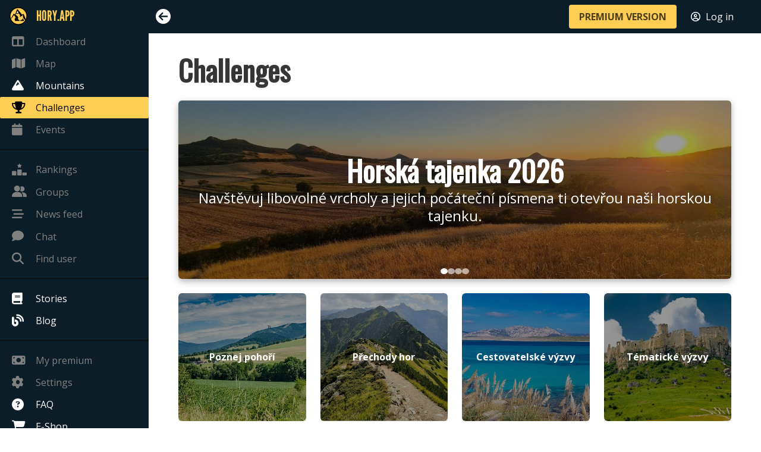

--- FILE ---
content_type: text/html; charset=utf-8
request_url: https://en.hory.app/challenges?backlinkUrl=%252Fmountain%252F9484-na-strani
body_size: 11205
content:
<!DOCTYPE html>
<html lang="en">
<head>
  <title>Challenges | Hory.app</title>
  <meta name="viewport" content="width=device-width, initial-scale=1">
  <meta charset="utf-8">
  <meta name="theme-color" content="#FECE54">
  <meta name="author" content="Patrik Drhlík" />
  <meta name="apple-itunes-app" content="app-id=disable-ios-smartbanner">

<meta name="description" content="Explore 100+ mountain challenges on Hory.app! Visit mountains, complete tasks, or track progress with premium. For every adventurer—join us!" />
<meta property="og:title" content="Challenges | Hory.app" />
<meta property="og:description" content="Explore 100+ mountain challenges on Hory.app! Visit mountains, complete tasks, or track progress with premium. For every adventurer—join us!" />
<meta property="og:image" content="https://hory.app/img/fb-preview.jpg" />
<meta property="og:url" content="https://en.hory.app/challenges" />
<meta property="og:type" content="website" />
<meta property="og:site_name" content="Hory.app" />

<meta name="twitter:card" content="summary_large_image" />
<meta name="twitter:title" content="Challenges | Hory.app" />
<meta name="twitter:description" content="Explore 100+ mountain challenges on Hory.app! Visit mountains, complete tasks, or track progress with premium. For every adventurer—join us!" />
<meta name="twitter:image" content="https://hory.app/img/fb-preview.jpg" />

    <link rel="canonical" href="https://en.hory.app/challenges" />

    <link rel="alternate" hreflang="cs" href="https://cs.hory.app/challenges" />
    <link rel="alternate" hreflang="de" href="https://de.hory.app/challenges" />
    <link rel="alternate" hreflang="en" href="https://en.hory.app/challenges" />
    <link rel="alternate" hreflang="es" href="https://es.hory.app/challenges" />
    <link rel="alternate" hreflang="fi" href="https://fi.hory.app/challenges" />
    <link rel="alternate" hreflang="fr" href="https://fr.hory.app/challenges" />
    <link rel="alternate" hreflang="hr" href="https://hr.hory.app/challenges" />
    <link rel="alternate" hreflang="hu" href="https://hu.hory.app/challenges" />
    <link rel="alternate" hreflang="it" href="https://it.hory.app/challenges" />
    <link rel="alternate" hreflang="no" href="https://no.hory.app/challenges" />
    <link rel="alternate" hreflang="pl" href="https://pl.hory.app/challenges" />
    <link rel="alternate" hreflang="pt" href="https://pt.hory.app/challenges" />
    <link rel="alternate" hreflang="sk" href="https://sk.hory.app/challenges" />
    <link rel="alternate" hreflang="sl" href="https://sl.hory.app/challenges" />
    <link rel="alternate" hreflang="sv" href="https://sv.hory.app/challenges" />
    <link rel="alternate" hreflang="x-default" href="https://en.hory.app/challenges" />


  <link rel="icon" type="image/png" href="/img/favicon.png">
<script defer src="https://t.hory.app/t.js" data-website-id="96d78bfc-abbe-4adb-a21d-0f172dc26893"></script>

  <script type="text/javascript">
    window.PARAMS = {
      isMobile: false,
      language: "en",
      premium: false,
      userID: null
    };
    window.PARAMS.translation = {};
  </script>

      <link rel="stylesheet" href="/assets/main-DiEA6cPH.css">
  <script src="/assets/main-BwoPLyrJ.js" type="module"></script>

</head>
<body>
  <div id="flash-container">
    <div id="snippet--flashes">
    </div>
  </div>



  <div id="main-container">
    <aside class="menu opened" id="sidebar-menu">
      <div class="main-nav-list">
        <ul class="menu-list main-nav-group">
          <li class="brand" style="height: 47px;">
            <a href="/dashboard?backlinkUrl=%252Fmountain%252F9484-na-strani" style="color: #fece54; font-family: 'LeagueGothic', sans-serif !important; font-size: 1.5em;">
              <img src="/icons/gold.svg" style="margin-right: 15px; width: 30px; max-width: none; margin-left: -4px;" />
              <span style="font-size: inherit; text-transform: uppercase;">Hory.app</span>
            </a>
          </li>
          <li>
            <a href="/dashboard?backlinkUrl=%252Fmountain%252F9484-na-strani" class="disabled-link">
              <i class="fa-solid fa-table-columns"></i>
              <span>Dashboard</span>
            </a>
          </li>
          <li>
            <a href="/map?backlinkUrl=%252Fmountain%252F9484-na-strani" class="disabled-link">
              <i class="fa-solid fa-map"></i>
              <span>Map</span>
            </a>
          </li>
          <li>
          </li>
          <li>
            <a href="/countries?backlinkUrl=%252Fmountain%252F9484-na-strani">
              <i class="fa-solid fa-mountain"></i>
              <span>Mountains</span>
            </a>
          </li>
          <li>
            <a href="/challenges?backlinkUrl=%252Fmountain%252F9484-na-strani" class="is-active">
              <i class="fa-solid fa-trophy"></i>
              <span>Challenges</span>
            </a>
          </li>
          <li>
            <a href="/events?backlinkUrl=%252Fmountain%252F9484-na-strani" class="disabled-link">
              <i class="fa-solid fa-calendar"></i>
              <span>Events</span>
              <span style="position: absolute; right: 10px; padding-right: 0 !important;">
              </span>
            </a>
          </li>
        </ul>

        <ul class="menu-list main-nav-group">
          <li>
          </li>
          <li>
            <a href="/rankings?backlinkUrl=%252Fmountain%252F9484-na-strani" class="disabled-link">
              <i class="fa-solid fa-ranking-star"></i>
              <span>Rankings</span>
            </a>
          </li>
          <li class="message">
            <a href="/groups?backlinkUrl=%252Fmountain%252F9484-na-strani" class="disabled-link">
              <div>
                <span><i class="fa-solid fa-user-group"></i><span>Groups</span></span>
                <span style="position: absolute; right: 10px; padding-right: 0 !important;">
                </span>
              </div>
            </a>
          </li>
          <li>
            <a href="/feed?backlinkUrl=%252Fmountain%252F9484-na-strani" class="disabled-link">
              <i class="fa-solid fa-bars-staggered"></i>
              <span>News feed</span>
            </a>
          </li>
          <li class="message">
            <a href="/chat?backlinkUrl=%252Fmountain%252F9484-na-strani" class="disabled-link">
              <div>
                <span><i class="fa-solid fa-comment"></i><span>Chat</span></span>
                <span style="position: absolute; right: 10px; padding-right: 0 !important;">
                </span>
              </div>
            </a>
          </li>
          <li>
            <a href="#" data-target="findUserModal" class="disabled-link">
              <i class="fa-solid fa-magnifying-glass"></i>
              <span>Find user</span>
            </a>
          </li>
        </ul>

        <ul class="menu-list main-nav-group">
          <li>
            <a href="/stories?backlinkUrl=%252Fmountain%252F9484-na-strani">
              <i class="fa-solid fa-book"></i>
              <span>Stories</span>
            </a>
          </li>
          <li>
          </li>
          <li>
            <a href="/blog?backlinkUrl=%252Fmountain%252F9484-na-strani">
              <i class="fa-solid fa-blog"></i>
              <span>Blog</span>
            </a>
          </li>
        </ul>

        <ul class="menu-list main-nav-group">
          <li>
            <a href="/subscription?backlinkUrl=%252Fmountain%252F9484-na-strani" class="disabled-link">
              <i class="fa-solid fa-money-bill"></i>
              <span>My premium</span>
            </a>
          </li>
          <li>
            <a href="/settings?backlinkUrl=%252Fmountain%252F9484-na-strani" class="disabled-link">
              <i class="fa-solid fa-gear"></i>
              <span>Settings</span>
            </a>
          </li>
          <li>
            <a href="/faq?backlinkUrl=%252Fmountain%252F9484-na-strani">
              <i class="fa-solid fa-circle-question"></i>
              <span>FAQ</span>
            </a>
          </li>
          <li>
            <a href="/eshop?backlinkUrl=%252Fmountain%252F9484-na-strani">
              <i class="fa-solid fa-cart-shopping"></i>
              <span>E-Shop</span>
            </a>
          </li>
        </ul>
      </div>
    </aside>

    <div id="main-content">
      <nav id="navbar" class="navbar is-fixed-top">
        <div class="navbar-mobile-menu">
          <div class="navbar-item">
            <i id="mobile-sidebar-trigger" class="fa-solid fa-bars"></i>
          </div>

          <div class="navbar-end" style="margin-right: 10px; margin-left: auto; display: flex;">
            <div class="navbar-item">
              <a href="/premium?backlinkUrl=%252Fmountain%252F9484-na-strani" class="button is-primary is-small"><strong>PREMIUM VERSION</strong></a>
            </div>
            <div class="navbar-item">
              <a href="/login?backlinkUrl=%252Fchallenges%253FbacklinkUrl%253D%2525252Fmountain%2525252F9484-na-strani" style="color: #ffffff;">
                <i class="fa-regular fa-circle-user" style="margin-right: 5px;"></i> <span>Log in</span>
              </a>
            </div>
          </div>
        </div>

        <div class="navbar-menu">
          <div class="navbar-start">
            <div class="navbar-item">
              <i id="sidebar-trigger" class="fa-solid"></i>
            </div>
          </div>

          <div class="navbar-end" style="margin-right: 10px;">
            <div class="navbar-item">
              <a href="/premium?backlinkUrl=%252Fmountain%252F9484-na-strani" class="button is-primary"><strong>PREMIUM VERSION</strong></a>
            </div>
            <div class="navbar-item">
              <a href="/login?backlinkUrl=%252Fchallenges%253FbacklinkUrl%253D%2525252Fmountain%2525252F9484-na-strani" style="color: #ffffff;">
                <i class="fa-regular fa-circle-user" style="margin-right: 5px;"></i> <span>Log in</span>
              </a>
            </div>
            <div class="navbar-item">
            </div>
          </div>
        </div>
      </nav>

<div class="container">
	<h1 class="title is-1">Challenges</h1>
	<div class="hero-image-container">
		<div class="hero-overlay slide is-active">
			<a href="https://en.hory.app/challenge/hrave-vyzvy/textove-vyzvy/136-horska-tajenka-2026" style="width: 100%; height: 100%;">
				<div class="hero-text" style="width: 100%; height: 100%; justify-content: center;">
					<h2 class="title is-1">Horská tajenka 2026</h2>
					<p class="subtitle is-4">Navštěvuj libovolné vrcholy a jejich počáteční písmena ti otevřou naši horskou tajenku.</p>
				</div>
				<img src="image/challenge/61/782563affbfb14c29698f0ee47e5e56a.1200x1200.fit.q85.jpeg" alt="Horská tajenka 2026" class="hero-image">
			</a>
		</div>
		<div class="hero-overlay slide ">
			<a href="https://en.hory.app/challenge/135-vystrihovanky" style="width: 100%; height: 100%;">
				<div class="hero-text" style="width: 100%; height: 100%; justify-content: center;">
					<h2 class="title is-1">Vystřihovánky</h2>
					<p class="subtitle is-4">Naplánuj si výlet alespoň o 6 vrcholech a vystřihni si obrázek z mapy.</p>
				</div>
				<img src="image/challenge/2e/93dedad35e4cfc8967bb6a31bdbe073a.1200x1200.fit.q85.jpeg" alt="Vystřihovánky" class="hero-image">
			</a>
		</div>
		<div class="hero-overlay slide ">
			<a href="https://en.hory.app/challenge/137-vytrvalec-2026" style="width: 100%; height: 100%;">
				<div class="hero-text" style="width: 100%; height: 100%; justify-content: center;">
					<h2 class="title is-1">Vytrvalec 2026</h2>
					<p class="subtitle is-4">Dokážeš každý měsíc v roce absolvovat 10, 20, 50 nebo dokonce 100 výstupů?</p>
				</div>
				<img src="image/challenge/e6/af0d28edc47c61e612f0b2199a627b8f.1200x1200.fit.q85.jpeg" alt="Vytrvalec 2026" class="hero-image">
			</a>
		</div>
		<div class="hero-overlay slide ">
			<a href="https://en.hory.app/challenge/tematicke-vyzvy/97-vrcholy-cr" style="width: 100%; height: 100%;">
				<div class="hero-text" style="width: 100%; height: 100%; justify-content: center;">
					<h2 class="title is-1">Vrcholy ČR</h2>
					<p class="subtitle is-4">Splň si oficiální turistický odznak KČT s využitím výstupů v Horobraní.</p>
				</div>
				<img src="image/challenge/6d/e61bd084fc74fc83cd332a70524f022b.1200x1200.fit.q85.jpeg" alt="Vrcholy ČR" class="hero-image">
			</a>
		</div>

		<div class="carousel-dots"></div>
	</div>

	<div class="columns is-multiline is-mobile">
		  <div class="column is-6-mobile is-3-desktop" style="cursor:pointer;">
				<div class="square-box">
					<a href="https://en.hory.app/challenges/poznej-pohori">
					<div class="square-content">
						<img src="/image/challengeCategory/f2/837db72453cd0e0a20b52a77887365dc.600x600.fit.q85.jpeg" alt="Poznej pohoří">
						<div class="overlay">
							<span class="overlay-text">Poznej pohoří</span>
						</div>
					</div>
					</a>
				</div>
			</div>
		  <div class="column is-6-mobile is-3-desktop" style="cursor:pointer;">
				<div class="square-box">
					<a href="https://en.hory.app/challenges/prechody-hor">
					<div class="square-content">
						<img src="/image/challengeCategory/c5/61906cd23060f11e54b580633197b722.600x600.fit.q85.jpeg" alt="Přechody hor">
						<div class="overlay">
							<span class="overlay-text">Přechody hor</span>
						</div>
					</div>
					</a>
				</div>
			</div>
		  <div class="column is-6-mobile is-3-desktop" style="cursor:pointer;">
				<div class="square-box">
					<a href="https://en.hory.app/challenges/cestovatelske-vyzvy">
					<div class="square-content">
						<img src="/image/challengeCategory/33/39f4f3f079284963ae1c4cdc6ec750ae.600x600.fit.q85.jpeg" alt="Cestovatelské výzvy">
						<div class="overlay">
							<span class="overlay-text">Cestovatelské výzvy</span>
						</div>
					</div>
					</a>
				</div>
			</div>
		  <div class="column is-6-mobile is-3-desktop" style="cursor:pointer;">
				<div class="square-box">
					<a href="https://en.hory.app/challenges/tematicke-vyzvy">
					<div class="square-content">
						<img src="/image/challengeCategory/ba/c2050909bb329d49a695fe1d9ba6ba28.600x600.fit.q85.jpeg" alt="Tématické výzvy">
						<div class="overlay">
							<span class="overlay-text">Tématické výzvy</span>
						</div>
					</div>
					</a>
				</div>
			</div>
		  <div class="column is-6-mobile is-3-desktop" style="cursor:pointer;">
				<div class="square-box">
					<a href="https://en.hory.app/challenges/hrave-vyzvy">
					<div class="square-content">
						<img src="/image/challengeCategory/fc/f5d6f31d3232589b8f41c6c1770958ed.600x600.fit.q85.jpeg" alt="Hravé výzvy">
						<div class="overlay">
							<span class="overlay-text">Hravé výzvy</span>
						</div>
					</div>
					</a>
				</div>
			</div>
		  <div class="column is-6-mobile is-3-desktop" style="cursor:pointer;">
				<div class="square-box">
					<a href="https://en.hory.app/challenges/vytrvalostni-vyzvy">
					<div class="square-content">
						<img src="/image/challengeCategory/57/bc6a2258a790dd883acd795025893dd2.600x600.fit.q85.jpeg" alt="Vytrvalostní výzvy">
						<div class="overlay">
							<span class="overlay-text">Vytrvalostní výzvy</span>
						</div>
					</div>
					</a>
				</div>
			</div>
		  <div class="column is-6-mobile is-3-desktop" style="cursor:pointer;">
				<div class="square-box">
					<a href="https://en.hory.app/challenges/jednodenni-vyzvy">
					<div class="square-content">
						<img src="/image/challengeCategory/cd/8589591b3fc834211097546705532f08.600x600.fit.q85.jpeg" alt="Jednodenní výzvy">
						<div class="overlay">
							<span class="overlay-text">Jednodenní výzvy</span>
						</div>
					</div>
					</a>
				</div>
			</div>
		  <div class="column is-6-mobile is-3-desktop" style="cursor:pointer;">
				<div class="square-box">
					<a href="https://en.hory.app/challenges/sponzorske-vyzvy">
					<div class="square-content">
						<img src="/image/challengeCategory/52/7a1e8283b2a6fde177fc00e41dceeca7.600x600.fit.q85.jpeg" alt="Sponzorské výzvy">
						<div class="overlay">
							<span class="overlay-text">Sponzorské výzvy</span>
						</div>
					</div>
					</a>
				</div>
			</div>
	</div>




	<div class="box filter-container">
		<div class="row-bottom">
			<div id="snippet--challengeCount"><strong>133</strong> <span>challenges</span></div>
		</div>
	</div>

	<div id="snippet--challenges">


<h3 class="title is-3">New Challenges 2026 (22)</h3>
<div class="columns is-multiline">

		<div class="column is-3">
			<div class="card ">
				<a href="https://en.hory.app/challenge/130-beskydska-hrebenovka" class="card-image-overlay">
					<div class="card-image">
						<img loading="lazy" src="/image/challenge/d7/ddaf83d3da95c0a383da42057ccf2441.600x600.fit.q85.jpeg" alt="Beskydská hřebenovka" class="card-hero-image">
					</div>
					<div class="card-hero-text">
						<p class="overlay-text">Beskydská hřebenovka</p>
					</div>
				</a>
			</div>
		</div>

		<div class="column is-3">
			<div class="card ">
				<a href="https://en.hory.app/challenge/hrave-vyzvy/textove-vyzvy/124-czech-word-search-puzzle" class="card-image-overlay">
					<div class="card-image">
						<img loading="lazy" src="/image/challenge/a8/9228d71f4b54fb10a99be11f43368e4f.600x600.fit.q85.jpeg" alt="Czech word search puzzle" class="card-hero-image">
					</div>
					<div class="card-hero-text">
						<p class="overlay-text">Czech word search puzzle</p>
					</div>
				</a>
			</div>
		</div>

		<div class="column is-3">
			<div class="card ">
				<a href="https://en.hory.app/challenge/127-german-word-search-puzzle" class="card-image-overlay">
					<div class="card-image">
						<img loading="lazy" src="/image/challenge/2d/3b9162d7f0f747c73ed7483b95888502.600x600.fit.q85.jpeg" alt="German word search puzzle" class="card-hero-image">
					</div>
					<div class="card-hero-text">
						<p class="overlay-text">German word search puzzle</p>
					</div>
				</a>
			</div>
		</div>

		<div class="column is-3">
			<div class="card ">
				<a href="https://en.hory.app/challenge/129-horal-horni-falce" class="card-image-overlay">
					<div class="card-image">
						<img loading="lazy" src="/image/challenge/4e/0036a1a56f0feb019ca41e86ea245ce1.600x600.fit.q85.jpeg" alt="Horal Horní Falce" class="card-hero-image">
					</div>
					<div class="card-hero-text">
						<p class="overlay-text">Horal Horní Falce</p>
					</div>
				</a>
			</div>
		</div>

		<div class="column is-3">
			<div class="card ">
				<a href="https://en.hory.app/challenge/121-horal-nizkeho-jeseniku" class="card-image-overlay">
					<div class="card-image">
						<img loading="lazy" src="/image/challenge/75/62513d747493420211805897544bf595.600x600.fit.q85.jpeg" alt="Horal Nízkého Jeseníku" class="card-hero-image">
					</div>
					<div class="card-hero-text">
						<p class="overlay-text">Horal Nízkého Jeseníku</p>
					</div>
				</a>
			</div>
		</div>

		<div class="column is-3">
			<div class="card ">
				<a href="https://en.hory.app/challenge/128-horal-stiavnickych-vrchu" class="card-image-overlay">
					<div class="card-image">
						<img loading="lazy" src="/image/challenge/3a/34d59c911670964a5bc2a17bc205fca5.600x600.fit.q85.jpeg" alt="Horal Štiavnických vrchů" class="card-hero-image">
					</div>
					<div class="card-hero-text">
						<p class="overlay-text">Horal Štiavnických vrchů</p>
					</div>
				</a>
			</div>
		</div>

		<div class="column is-3">
			<div class="card ">
				<a href="https://en.hory.app/challenge/poznej-pohori/116-horal-svihovske-vrchoviny-i" class="card-image-overlay">
					<div class="card-image">
						<img loading="lazy" src="/image/challenge/3a/2623d6096d4b5999b49ac766877de903.600x600.fit.q85.jpeg" alt="Horal Švihovské vrchoviny I" class="card-hero-image">
					</div>
					<div class="card-hero-text">
						<p class="overlay-text">Horal Švihovské vrchoviny I</p>
					</div>
				</a>
			</div>
		</div>

		<div class="column is-3">
			<div class="card ">
				<a href="https://en.hory.app/challenge/123-horal-zeleznych-hor" class="card-image-overlay">
					<div class="card-image">
						<img loading="lazy" src="/image/challenge/52/ff58fcb5f4795332f58fff135321db3d.600x600.fit.q85.jpeg" alt="Horal Železných hor" class="card-hero-image">
					</div>
					<div class="card-hero-text">
						<p class="overlay-text">Horal Železných hor</p>
					</div>
				</a>
			</div>
		</div>

		<div class="column is-3">
			<div class="card ">
				<a href="https://en.hory.app/challenge/hrave-vyzvy/textove-vyzvy/136-horska-tajenka-2026" class="card-image-overlay">
					<div class="card-image">
						<img loading="lazy" src="/image/challenge/61/782563affbfb14c29698f0ee47e5e56a.600x600.fit.q85.jpeg" alt="Horská tajenka 2026" class="card-hero-image">
					</div>
					<div class="card-hero-text">
						<p class="overlay-text">Horská tajenka 2026</p>
					</div>
				</a>
			</div>
		</div>

		<div class="column is-3">
			<div class="card ">
				<a href="https://en.hory.app/challenge/hrave-vyzvy/ciselne-vyzvy/140-horske-palindromy" class="card-image-overlay">
					<div class="card-image">
						<img loading="lazy" src="/image/challenge/5b/574124a3e0e14f3abd30d538793b5422.600x600.fit.q85.jpeg" alt="Horské palindromy" class="card-hero-image">
					</div>
					<div class="card-hero-text">
						<p class="overlay-text">Horské palindromy</p>
					</div>
				</a>
			</div>
		</div>

		<div class="column is-3">
			<div class="card ">
				<a href="https://en.hory.app/challenge/prechody-hor/prechody-a-hrebenovky/134-hrebenovka-karavanky" class="card-image-overlay">
					<div class="card-image">
						<img loading="lazy" src="/image/challenge/bd/01d71d06cb3521de5031ebd4f9dd0231.600x600.fit.q85.jpeg" alt="Hřebenovka Karavanky" class="card-hero-image">
					</div>
					<div class="card-hero-text">
						<p class="overlay-text">Hřebenovka Karavanky</p>
					</div>
				</a>
			</div>
		</div>

		<div class="column is-3">
			<div class="card ">
				<a href="https://en.hory.app/challenge/133-kralicka-podkova" class="card-image-overlay">
					<div class="card-image">
						<img loading="lazy" src="/image/challenge/b7/cf1b1030ecc0786987273b3262e8e26a.600x600.fit.q85.jpeg" alt="Králická podkova" class="card-hero-image">
					</div>
					<div class="card-hero-text">
						<p class="overlay-text">Králická podkova</p>
					</div>
				</a>
			</div>
		</div>

		<div class="column is-3">
			<div class="card ">
				<a href="https://en.hory.app/challenge/tematicke-vyzvy/138-nizinar-2026" class="card-image-overlay">
					<div class="card-image">
						<img loading="lazy" src="/image/challenge/19/169146c9819fa486ff753ca85075eae7.600x600.fit.q85.jpeg" alt="Nížinář 2026" class="card-hero-image">
					</div>
					<div class="card-hero-text">
						<p class="overlay-text">Nížinář 2026</p>
					</div>
				</a>
			</div>
		</div>

		<div class="column is-3">
			<div class="card ">
				<a href="https://en.hory.app/challenge/120-podkrkonossky-horal" class="card-image-overlay">
					<div class="card-image">
						<img loading="lazy" src="/image/challenge/d4/ff7f60d7b193d75256367bee6d2a02f1.600x600.fit.q85.jpeg" alt="Podkrkonošský horal" class="card-hero-image">
					</div>
					<div class="card-hero-text">
						<p class="overlay-text">Podkrkonošský horal</p>
					</div>
				</a>
			</div>
		</div>

		<div class="column is-3">
			<div class="card ">
				<a href="https://en.hory.app/challenge/hrave-vyzvy/textove-vyzvy/125-polish-word-search-puzzle" class="card-image-overlay">
					<div class="card-image">
						<img loading="lazy" src="/image/challenge/f5/c2991e6b9909a0245dc78cc414999b8a.600x600.fit.q85.jpeg" alt="Polish word search puzzle" class="card-hero-image">
					</div>
					<div class="card-hero-text">
						<p class="overlay-text">Polish word search puzzle</p>
					</div>
				</a>
			</div>
		</div>

		<div class="column is-3">
			<div class="card ">
				<a href="https://en.hory.app/challenge/122-prechod-jizerskych-hor" class="card-image-overlay">
					<div class="card-image">
						<img loading="lazy" src="/image/challenge/86/a755c5f2cc1bcf979796798535bc0fd9.600x600.fit.q85.jpeg" alt="Přechod Jizerských hor" class="card-hero-image">
					</div>
					<div class="card-hero-text">
						<p class="overlay-text">Přechod Jizerských hor</p>
					</div>
				</a>
			</div>
		</div>

		<div class="column is-3">
			<div class="card ">
				<a href="https://en.hory.app/challenge/132-ptaci-vyzva" class="card-image-overlay">
					<div class="card-image">
						<img loading="lazy" src="/image/challenge/b5/fe7d09091632f74b9165a43830a89bdf.600x600.fit.q85.jpeg" alt="Ptačí výzva" class="card-hero-image">
					</div>
					<div class="card-hero-text">
						<p class="overlay-text">Ptačí výzva</p>
					</div>
				</a>
			</div>
		</div>

		<div class="column is-3">
			<div class="card ">
				<a href="https://en.hory.app/challenge/hrave-vyzvy/textove-vyzvy/126-slovak-word-search-puzzle" class="card-image-overlay">
					<div class="card-image">
						<img loading="lazy" src="/image/challenge/0d/8ba1120a88377c233d969708b9365eda.600x600.fit.q85.jpeg" alt="Slovak word search puzzle" class="card-hero-image">
					</div>
					<div class="card-hero-text">
						<p class="overlay-text">Slovak word search puzzle</p>
					</div>
				</a>
			</div>
		</div>

		<div class="column is-3">
			<div class="card ">
				<a href="https://en.hory.app/challenge/tematicke-vyzvy/139-vysinar-2026" class="card-image-overlay">
					<div class="card-image">
						<img loading="lazy" src="/image/challenge/e0/44123f1643ba1fdf20eaf41b23b423a1.600x600.fit.q85.jpeg" alt="Výšinář 2026" class="card-hero-image">
					</div>
					<div class="card-hero-text">
						<p class="overlay-text">Výšinář 2026</p>
					</div>
				</a>
			</div>
		</div>

		<div class="column is-3">
			<div class="card ">
				<a href="https://en.hory.app/challenge/135-vystrihovanky" class="card-image-overlay">
					<div class="card-image">
						<img loading="lazy" src="/image/challenge/2e/93dedad35e4cfc8967bb6a31bdbe073a.600x600.fit.q85.jpeg" alt="Vystřihovánky" class="card-hero-image">
					</div>
					<div class="card-hero-text">
						<p class="overlay-text">Vystřihovánky</p>
					</div>
				</a>
			</div>
		</div>

		<div class="column is-3">
			<div class="card ">
				<a href="https://en.hory.app/challenge/137-vytrvalec-2026" class="card-image-overlay">
					<div class="card-image">
						<img loading="lazy" src="/image/challenge/e6/af0d28edc47c61e612f0b2199a627b8f.600x600.fit.q85.jpeg" alt="Vytrvalec 2026" class="card-hero-image">
					</div>
					<div class="card-hero-text">
						<p class="overlay-text">Vytrvalec 2026</p>
					</div>
				</a>
			</div>
		</div>

		<div class="column is-3">
			<div class="card ">
				<a href="https://en.hory.app/challenge/131-zazij-solnou-komoru" class="card-image-overlay">
					<div class="card-image">
						<img loading="lazy" src="/image/challenge/2a/7e43aea2acca326360205ea64f247aec.600x600.fit.q85.jpeg" alt="Zažij Solnou Komoru" class="card-hero-image">
					</div>
					<div class="card-hero-text">
						<p class="overlay-text">Zažij Solnou Komoru</p>
					</div>
				</a>
			</div>
		</div>
</div>

<h3 class="title is-3">Long-term Challenges  (48)</h3>
<div class="columns is-multiline">

		<div class="column is-3">
			<div class="card ">
				<a href="https://en.hory.app/challenge/poznej-pohori/35-bavarian-highlander-de-2023" class="card-image-overlay">
					<div class="card-image">
						<img loading="lazy" src="/image/challenge/44/f6bf2ecfdec05adce95ad3fa120edccb.600x600.fit.q85.jpeg" alt="Bavarian Highlander (DE) 2023" class="card-hero-image">
					</div>
					<div class="card-hero-text">
						<p class="overlay-text">Bavarian Highlander (DE) 2023</p>
					</div>
				</a>
			</div>
		</div>

		<div class="column is-3">
			<div class="card ">
				<a href="https://en.hory.app/challenge/prechody-hor/prechody-a-hrebenovky/98-bavarian-mountaineer" class="card-image-overlay">
					<div class="card-image">
						<img loading="lazy" src="/image/challenge/02/6429300b802339fd8c2b363d4f300619.600x600.fit.q85.jpeg" alt="Bavarian Mountaineer" class="card-hero-image">
					</div>
					<div class="card-hero-text">
						<p class="overlay-text">Bavarian Mountaineer</p>
					</div>
				</a>
			</div>
		</div>

		<div class="column is-3">
			<div class="card ">
				<a href="https://en.hory.app/challenge/prechody-hor/okruhy/92-bergen-seven-peaks" class="card-image-overlay">
					<div class="card-image">
						<img loading="lazy" src="/image/challenge/35/15b4417f4f1307dda9ce9b68518c14ba.600x600.fit.q85.jpeg" alt="Bergen Seven Peaks" class="card-hero-image">
					</div>
					<div class="card-hero-text">
						<p class="overlay-text">Bergen Seven Peaks</p>
					</div>
				</a>
			</div>
		</div>

		<div class="column is-3">
			<div class="card ">
				<a href="https://en.hory.app/challenge/poznej-pohori/1-beskydy-mountaineer" class="card-image-overlay">
					<div class="card-image">
						<img loading="lazy" src="/image/challenge/3e/502edb55ccc9f59eb260712e095d1b65.600x600.fit.q85.jpeg" alt="Beskydy Mountaineer" class="card-hero-image">
					</div>
					<div class="card-hero-text">
						<p class="overlay-text">Beskydy Mountaineer</p>
					</div>
				</a>
			</div>
		</div>

		<div class="column is-3">
			<div class="card ">
				<a href="https://en.hory.app/challenge/poznej-pohori/63-bohemian-forest-mountaineer" class="card-image-overlay">
					<div class="card-image">
						<img loading="lazy" src="/image/challenge/e7/45d2997dc80bbad7777fe987393ebe57.600x600.fit.q85.jpeg" alt="Bohemian Forest Mountaineer" class="card-hero-image">
					</div>
					<div class="card-hero-text">
						<p class="overlay-text">Bohemian Forest Mountaineer</p>
					</div>
				</a>
			</div>
		</div>

		<div class="column is-3">
			<div class="card ">
				<a href="https://en.hory.app/challenge/poznej-pohori/19-brdy-mountaineer" class="card-image-overlay">
					<div class="card-image">
						<img loading="lazy" src="/image/challenge/99/26ccb586e1bdaac891b73a4edfca5eb8.600x600.fit.q85.jpeg" alt="Brdy Mountaineer" class="card-hero-image">
					</div>
					<div class="card-hero-text">
						<p class="overlay-text">Brdy Mountaineer</p>
					</div>
				</a>
			</div>
		</div>

		<div class="column is-3">
			<div class="card ">
				<a href="https://en.hory.app/challenge/prechody-hor/prechody-a-hrebenovky/101-brdy-ridge-hike" class="card-image-overlay">
					<div class="card-image">
						<img loading="lazy" src="/image/challenge/fe/913649c7d56fc26aca11eb005b97d04e.600x600.fit.q85.jpeg" alt="Brdy Ridge Hike" class="card-hero-image">
					</div>
					<div class="card-hero-text">
						<p class="overlay-text">Brdy Ridge Hike</p>
					</div>
				</a>
			</div>
		</div>

		<div class="column is-3">
			<div class="card ">
				<a href="https://en.hory.app/challenge/poznej-pohori/18-central-bohemian-highlands-mountaineer" class="card-image-overlay">
					<div class="card-image">
						<img loading="lazy" src="/image/challenge/3c/6fead5bb46a909d3a959d95aa0465253.600x600.fit.q85.jpeg" alt="Central Bohemian Highlands Mountaineer" class="card-hero-image">
					</div>
					<div class="card-hero-text">
						<p class="overlay-text">Central Bohemian Highlands Mountaineer</p>
					</div>
				</a>
			</div>
		</div>

		<div class="column is-3">
			<div class="card ">
				<a href="https://en.hory.app/challenge/poznej-pohori/60-chriby-mountaineer" class="card-image-overlay">
					<div class="card-image">
						<img loading="lazy" src="/image/challenge/24/897d4bdd2d98401a57fc8929e68a6ae5.600x600.fit.q85.jpeg" alt="Chřiby Mountaineer" class="card-hero-image">
					</div>
					<div class="card-hero-text">
						<p class="overlay-text">Chřiby Mountaineer</p>
					</div>
				</a>
			</div>
		</div>

		<div class="column is-3">
			<div class="card ">
				<a href="https://en.hory.app/challenge/prechody-hor/dalkove-trasy/13-czech-border-ranger" class="card-image-overlay">
					<div class="card-image">
						<img loading="lazy" src="/image/challenge/26/25c69cd9223b23b736e3c895e99f9b8d.600x600.fit.q85.jpeg" alt="Czech Border Ranger" class="card-hero-image">
					</div>
					<div class="card-hero-text">
						<p class="overlay-text">Czech Border Ranger</p>
					</div>
				</a>
			</div>
		</div>

		<div class="column is-3">
			<div class="card ">
				<a href="https://en.hory.app/challenge/tematicke-vyzvy/100-czech-republic-lookout-towers" class="card-image-overlay">
					<div class="card-image">
						<img loading="lazy" src="/image/challenge/fd/db61ed3cc0ff0363b9da95fdfe8cb5f1.600x600.fit.q85.jpeg" alt="Czech Republic Lookout Towers" class="card-hero-image">
					</div>
					<div class="card-hero-text">
						<p class="overlay-text">Czech Republic Lookout Towers</p>
					</div>
				</a>
			</div>
		</div>

		<div class="column is-3">
			<div class="card ">
				<a href="https://en.hory.app/challenge/cestovatelske-vyzvy/poznej-ostrov/76-experience-madeira" class="card-image-overlay">
					<div class="card-image">
						<img loading="lazy" src="/image/challenge/21/5b619c6a44ff8bfee3d08d335cb566cd.600x600.fit.q85.jpeg" alt="Experience Madeira" class="card-hero-image">
					</div>
					<div class="card-hero-text">
						<p class="overlay-text">Experience Madeira</p>
					</div>
				</a>
			</div>
		</div>

		<div class="column is-3">
			<div class="card ">
				<a href="https://en.hory.app/challenge/cestovatelske-vyzvy/poznej-zemi/74-experience-malta" class="card-image-overlay">
					<div class="card-image">
						<img loading="lazy" src="/image/challenge/af/74db3f6ac01ce03781b434f6ed7f8b1d.600x600.fit.q85.jpeg" alt="Experience Malta" class="card-hero-image">
					</div>
					<div class="card-hero-text">
						<p class="overlay-text">Experience Malta</p>
					</div>
				</a>
			</div>
		</div>

		<div class="column is-3">
			<div class="card ">
				<a href="https://en.hory.app/challenge/cestovatelske-vyzvy/poznej-zemi/102-experience-norway" class="card-image-overlay">
					<div class="card-image">
						<img loading="lazy" src="/image/challenge/85/52a0380bfdebaffdd986617058a52b14.600x600.fit.q85.jpeg" alt="Experience Norway" class="card-hero-image">
					</div>
					<div class="card-hero-text">
						<p class="overlay-text">Experience Norway</p>
					</div>
				</a>
			</div>
		</div>

		<div class="column is-3">
			<div class="card ">
				<a href="https://en.hory.app/challenge/tematicke-vyzvy/23-forgotten-hills-2022" class="card-image-overlay">
					<div class="card-image">
						<img loading="lazy" src="/image/challenge/97/32eee6a567796b24255ea1fe3bc0c5ee.600x600.fit.q85.jpeg" alt="Forgotten Hills 2022" class="card-hero-image">
					</div>
					<div class="card-hero-text">
						<p class="overlay-text">Forgotten Hills 2022</p>
					</div>
				</a>
			</div>
		</div>

		<div class="column is-3">
			<div class="card ">
				<a href="https://en.hory.app/challenge/poznej-pohori/88-gratzen-mountaineer" class="card-image-overlay">
					<div class="card-image">
						<img loading="lazy" src="/image/challenge/06/4f7cbd72eff035502d884c91799a86a7.600x600.fit.q85.jpeg" alt="Gratzen Mountaineer" class="card-hero-image">
					</div>
					<div class="card-hero-text">
						<p class="overlay-text">Gratzen Mountaineer</p>
					</div>
				</a>
			</div>
		</div>

		<div class="column is-3">
			<div class="card ">
				<a href="https://en.hory.app/challenge/poznej-pohori/34-hornosvratecka-mountaineer" class="card-image-overlay">
					<div class="card-image">
						<img loading="lazy" src="/image/challenge/f3/8b60df25c1946bae02bd7ea22de2064b.600x600.fit.q85.jpeg" alt="Hornosvratecká Mountaineer" class="card-hero-image">
					</div>
					<div class="card-hero-text">
						<p class="overlay-text">Hornosvratecká Mountaineer</p>
					</div>
				</a>
			</div>
		</div>

		<div class="column is-3">
			<div class="card ">
				<a href="https://en.hory.app/challenge/poznej-pohori/39-hostyn-mountaineer" class="card-image-overlay">
					<div class="card-image">
						<img loading="lazy" src="/image/challenge/b5/714a82d53caf962bb261070a311a4009.600x600.fit.q85.jpeg" alt="Hostýn Mountaineer" class="card-hero-image">
					</div>
					<div class="card-hero-text">
						<p class="overlay-text">Hostýn Mountaineer</p>
					</div>
				</a>
			</div>
		</div>

		<div class="column is-3">
			<div class="card ">
				<a href="https://en.hory.app/challenge/prechody-hor/prechody-a-hrebenovky/36-hrebenovka-beskid-maly-pl" class="card-image-overlay">
					<div class="card-image">
						<img loading="lazy" src="/image/challenge/29/8ed032ed8708f81a1fa86597aada048a.600x600.fit.q85.jpeg" alt="Hrebenovka - Beskid Maly (PL)" class="card-hero-image">
					</div>
					<div class="card-hero-text">
						<p class="overlay-text">Hrebenovka - Beskid Maly (PL)</p>
					</div>
				</a>
			</div>
		</div>

		<div class="column is-3">
			<div class="card ">
				<a href="https://en.hory.app/challenge/poznej-pohori/89-javorniky-mountaineer" class="card-image-overlay">
					<div class="card-image">
						<img loading="lazy" src="/image/challenge/9d/0094ada8b7c44b22dc4c1f2b77df71d1.600x600.fit.q85.jpeg" alt="Javorníky Mountaineer" class="card-hero-image">
					</div>
					<div class="card-hero-text">
						<p class="overlay-text">Javorníky Mountaineer</p>
					</div>
				</a>
			</div>
		</div>

		<div class="column is-3">
			<div class="card ">
				<a href="https://en.hory.app/challenge/poznej-pohori/5-jeseniky-mountaineer" class="card-image-overlay">
					<div class="card-image">
						<img loading="lazy" src="/image/challenge/f1/5fa50f9f90b5d9992782e77e1444fe73.600x600.fit.q85.jpeg" alt="Jeseníky Mountaineer" class="card-hero-image">
					</div>
					<div class="card-hero-text">
						<p class="overlay-text">Jeseníky Mountaineer</p>
					</div>
				</a>
			</div>
		</div>

		<div class="column is-3">
			<div class="card ">
				<a href="https://en.hory.app/challenge/poznej-pohori/61-jicin-mountaineer" class="card-image-overlay">
					<div class="card-image">
						<img loading="lazy" src="/image/challenge/71/79d1ac288a212951c0a487d9d2a1e7fc.600x600.fit.q85.jpeg" alt="Jičín Mountaineer" class="card-hero-image">
					</div>
					<div class="card-hero-text">
						<p class="overlay-text">Jičín Mountaineer</p>
					</div>
				</a>
			</div>
		</div>

		<div class="column is-3">
			<div class="card ">
				<a href="https://en.hory.app/challenge/poznej-pohori/3-jizera-mountaineer" class="card-image-overlay">
					<div class="card-image">
						<img loading="lazy" src="/image/challenge/db/7da9d4b5a03383775bd5f52adc92a284.600x600.fit.q85.jpeg" alt="Jizera Mountaineer" class="card-hero-image">
					</div>
					<div class="card-hero-text">
						<p class="overlay-text">Jizera Mountaineer</p>
					</div>
				</a>
			</div>
		</div>

		<div class="column is-3">
			<div class="card ">
				<a href="https://en.hory.app/challenge/poznej-pohori/64-kremesnik-mountaineer" class="card-image-overlay">
					<div class="card-image">
						<img loading="lazy" src="/image/challenge/86/66919b7cde9aab6eb9cc17f4804e51e5.600x600.fit.q85.jpeg" alt="Křemešník Mountaineer" class="card-hero-image">
					</div>
					<div class="card-hero-text">
						<p class="overlay-text">Křemešník Mountaineer</p>
					</div>
				</a>
			</div>
		</div>

		<div class="column is-3">
			<div class="card ">
				<a href="https://en.hory.app/challenge/poznej-pohori/38-krivoklat-mountaineer" class="card-image-overlay">
					<div class="card-image">
						<img loading="lazy" src="/image/challenge/0c/417ec2db9db368a2b302c5c0ca1a003b.600x600.fit.q85.jpeg" alt="Křivoklát Mountaineer" class="card-hero-image">
					</div>
					<div class="card-hero-text">
						<p class="overlay-text">Křivoklát Mountaineer</p>
					</div>
				</a>
			</div>
		</div>

		<div class="column is-3">
			<div class="card ">
				<a href="https://en.hory.app/challenge/poznej-pohori/4-krkonose-mountaineer" class="card-image-overlay">
					<div class="card-image">
						<img loading="lazy" src="/image/challenge/8e/9f0eef38d684f87f207a80d0e718ef19.600x600.fit.q85.jpeg" alt="Krkonoše Mountaineer" class="card-hero-image">
					</div>
					<div class="card-hero-text">
						<p class="overlay-text">Krkonoše Mountaineer</p>
					</div>
				</a>
			</div>
		</div>

		<div class="column is-3">
			<div class="card ">
				<a href="https://en.hory.app/challenge/poznej-pohori/20-krusne-mountaineer" class="card-image-overlay">
					<div class="card-image">
						<img loading="lazy" src="/image/challenge/2f/7dc27653eca73fcab969c0656ff19e48.600x600.fit.q85.jpeg" alt="Krušné Mountaineer" class="card-hero-image">
					</div>
					<div class="card-hero-text">
						<p class="overlay-text">Krušné Mountaineer</p>
					</div>
				</a>
			</div>
		</div>

		<div class="column is-3">
			<div class="card ">
				<a href="https://en.hory.app/challenge/poznej-pohori/37-little-carpathians-mountaineer" class="card-image-overlay">
					<div class="card-image">
						<img loading="lazy" src="/image/challenge/8c/8ed67af64e0459cc7af01aaf14ab57e1.600x600.fit.q85.jpeg" alt="Little Carpathians Mountaineer" class="card-hero-image">
					</div>
					<div class="card-hero-text">
						<p class="overlay-text">Little Carpathians Mountaineer</p>
					</div>
				</a>
			</div>
		</div>

		<div class="column is-3">
			<div class="card ">
				<a href="https://en.hory.app/challenge/poznej-pohori/33-luzicke-mountaineer" class="card-image-overlay">
					<div class="card-image">
						<img loading="lazy" src="/image/challenge/9c/8c6e7322733db813b056f41e9407c401.600x600.fit.q85.jpeg" alt="Lužické Mountaineer" class="card-hero-image">
					</div>
					<div class="card-hero-text">
						<p class="overlay-text">Lužické Mountaineer</p>
					</div>
				</a>
			</div>
		</div>

		<div class="column is-3">
			<div class="card ">
				<a href="https://en.hory.app/challenge/poznej-pohori/21-orlicke-mountaineer" class="card-image-overlay">
					<div class="card-image">
						<img loading="lazy" src="/image/challenge/7e/7190ac47fd8299d721a80de8abcae4c8.600x600.fit.q85.jpeg" alt="Orlické Mountaineer" class="card-hero-image">
					</div>
					<div class="card-hero-text">
						<p class="overlay-text">Orlické Mountaineer</p>
					</div>
				</a>
			</div>
		</div>

		<div class="column is-3">
			<div class="card ">
				<a href="https://en.hory.app/challenge/poznej-pohori/65-prague-uplands-mountaineer" class="card-image-overlay">
					<div class="card-image">
						<img loading="lazy" src="/image/challenge/3d/dec43047ff8c68f2272cf89dbf53cb95.600x600.fit.q85.jpeg" alt="Prague Uplands Mountaineer" class="card-hero-image">
					</div>
					<div class="card-hero-text">
						<p class="overlay-text">Prague Uplands Mountaineer</p>
					</div>
				</a>
			</div>
		</div>

		<div class="column is-3">
			<div class="card ">
				<a href="https://en.hory.app/challenge/poznej-pohori/87-ralsko-mountaineer" class="card-image-overlay">
					<div class="card-image">
						<img loading="lazy" src="/image/challenge/f1/570f525b2f552f068b5e2b0e1f340507.600x600.fit.q85.jpeg" alt="Ralsko Mountaineer" class="card-hero-image">
					</div>
					<div class="card-hero-text">
						<p class="overlay-text">Ralsko Mountaineer</p>
					</div>
				</a>
			</div>
		</div>

		<div class="column is-3">
			<div class="card ">
				<a href="https://en.hory.app/challenge/prechody-hor/prechody-a-hrebenovky/43-range-trail-broumovsko" class="card-image-overlay">
					<div class="card-image">
						<img loading="lazy" src="/image/challenge/09/93fb80aa471575a2380e3285acbbac6a.600x600.fit.q85.jpeg" alt="Range Trail - Broumovsko" class="card-hero-image">
					</div>
					<div class="card-hero-text">
						<p class="overlay-text">Range Trail - Broumovsko</p>
					</div>
				</a>
			</div>
		</div>

		<div class="column is-3">
			<div class="card ">
				<a href="https://en.hory.app/challenge/prechody-hor/prechody-a-hrebenovky/54-range-trail-mala-fatra-sk" class="card-image-overlay">
					<div class="card-image">
						<img loading="lazy" src="/image/challenge/04/1ec7ee4a2b1a2239069f24f3f02b36b3.600x600.fit.q85.jpeg" alt="Range Trail - Malá Fatra (SK)" class="card-hero-image">
					</div>
					<div class="card-hero-text">
						<p class="overlay-text">Range Trail - Malá Fatra (SK)</p>
					</div>
				</a>
			</div>
		</div>

		<div class="column is-3">
			<div class="card ">
				<a href="https://en.hory.app/challenge/prechody-hor/prechody-a-hrebenovky/103-ridge-hike-through-bohemian-saxon-switzerland" class="card-image-overlay">
					<div class="card-image">
						<img loading="lazy" src="/image/challenge/08/77fd3e327f9cd493fbe230e854a5952b.600x600.fit.q85.jpeg" alt="Ridge Hike through Bohemian-Saxon Switzerland" class="card-hero-image">
					</div>
					<div class="card-hero-text">
						<p class="overlay-text">Ridge Hike through Bohemian-Saxon Switzerland</p>
					</div>
				</a>
			</div>
		</div>

		<div class="column is-3">
			<div class="card ">
				<a href="https://en.hory.app/challenge/prechody-hor/prechody-a-hrebenovky/66-ridge-trail-jested-kozakov-ridge" class="card-image-overlay">
					<div class="card-image">
						<img loading="lazy" src="/image/challenge/b1/1582da8e0049b53b48ed4f7b404477ea.600x600.fit.q85.jpeg" alt="Ridge Trail - Ještěd-Kozákov Ridge" class="card-hero-image">
					</div>
					<div class="card-hero-text">
						<p class="overlay-text">Ridge Trail - Ještěd-Kozákov Ridge</p>
					</div>
				</a>
			</div>
		</div>

		<div class="column is-3">
			<div class="card ">
				<a href="https://en.hory.app/challenge/prechody-hor/prechody-a-hrebenovky/67-ridge-trail-palava-horseshoe" class="card-image-overlay">
					<div class="card-image">
						<img loading="lazy" src="/image/challenge/7f/add7e665a0c50b4ddc706163fdea28b5.600x600.fit.q85.jpeg" alt="Ridge Trail - Pálava Horseshoe" class="card-hero-image">
					</div>
					<div class="card-hero-text">
						<p class="overlay-text">Ridge Trail - Pálava Horseshoe</p>
					</div>
				</a>
			</div>
		</div>

		<div class="column is-3">
			<div class="card ">
				<a href="https://en.hory.app/challenge/prechody-hor/prechody-a-hrebenovky/73-ridge-trail-sowie-mountains-bardzkie-mountains-pl" class="card-image-overlay">
					<div class="card-image">
						<img loading="lazy" src="/image/challenge/4b/3d0c59a6b5517e324e47e57e9ba935b6.600x600.fit.q85.jpeg" alt="Ridge Trail - Sowie Mountains - Bardzkie Mountains (PL)" class="card-hero-image">
					</div>
					<div class="card-hero-text">
						<p class="overlay-text">Ridge Trail - Sowie Mountains - Bardzkie Mountains (PL)</p>
					</div>
				</a>
			</div>
		</div>

		<div class="column is-3">
			<div class="card ">
				<a href="https://en.hory.app/challenge/poznej-pohori/62-rychleby-mountaineer" class="card-image-overlay">
					<div class="card-image">
						<img loading="lazy" src="/image/challenge/8a/1019dd5987dc4bce33889d2699a4983b.600x600.fit.q85.jpeg" alt="Rychleby Mountaineer" class="card-hero-image">
					</div>
					<div class="card-hero-text">
						<p class="overlay-text">Rychleby Mountaineer</p>
					</div>
				</a>
			</div>
		</div>

		<div class="column is-3">
			<div class="card ">
				<a href="https://en.hory.app/challenge/poznej-pohori/40-sadecki-beskid-mountaineer" class="card-image-overlay">
					<div class="card-image">
						<img loading="lazy" src="/image/challenge/95/445ca6431cf63eec108945c1429d3a55.600x600.fit.q85.jpeg" alt="Sądecki Beskid Mountaineer" class="card-hero-image">
					</div>
					<div class="card-hero-text">
						<p class="overlay-text">Sądecki Beskid Mountaineer</p>
					</div>
				</a>
			</div>
		</div>

		<div class="column is-3">
			<div class="card ">
				<a href="https://en.hory.app/challenge/poznej-pohori/86-slavkov-mountaineer" class="card-image-overlay">
					<div class="card-image">
						<img loading="lazy" src="/image/challenge/e3/588a97f383f133f173cef1f1e2ee7b9d.600x600.fit.q85.jpeg" alt="Slavkov Mountaineer" class="card-hero-image">
					</div>
					<div class="card-hero-text">
						<p class="overlay-text">Slavkov Mountaineer</p>
					</div>
				</a>
			</div>
		</div>

		<div class="column is-3">
			<div class="card ">
				<a href="https://en.hory.app/challenge/poznej-pohori/6-sumava-mountaineer" class="card-image-overlay">
					<div class="card-image">
						<img loading="lazy" src="/image/challenge/e8/ed9b78e14b476161f3dd16ddd880e026.600x600.fit.q85.jpeg" alt="Šumava Mountaineer" class="card-hero-image">
					</div>
					<div class="card-hero-text">
						<p class="overlay-text">Šumava Mountaineer</p>
					</div>
				</a>
			</div>
		</div>

		<div class="column is-3">
			<div class="card ">
				<a href="https://en.hory.app/challenge/tematicke-vyzvy/56-via-czechia-crown" class="card-image-overlay">
					<div class="card-image">
						<img loading="lazy" src="/image/challenge/2b/dc6edd8259aecf3a929cd00127749878.600x600.fit.q85.jpeg" alt="Via Czechia crown" class="card-hero-image">
					</div>
					<div class="card-hero-text">
						<p class="overlay-text">Via Czechia crown</p>
					</div>
				</a>
			</div>
		</div>

		<div class="column is-3">
			<div class="card ">
				<a href="https://en.hory.app/challenge/tematicke-vyzvy/97-vrcholy-cr" class="card-image-overlay">
					<div class="card-image">
						<img loading="lazy" src="/image/challenge/6d/e61bd084fc74fc83cd332a70524f022b.600x600.fit.q85.jpeg" alt="Vrcholy ČR" class="card-hero-image">
					</div>
					<div class="card-hero-text">
						<p class="overlay-text">Vrcholy ČR</p>
					</div>
				</a>
			</div>
		</div>

		<div class="column is-3">
			<div class="card ">
				<a href="https://en.hory.app/challenge/poznej-pohori/22-white-carpathians-mountaineer" class="card-image-overlay">
					<div class="card-image">
						<img loading="lazy" src="/image/challenge/db/1c2091006a34179df16eb5f916b68170.600x600.fit.q85.jpeg" alt="White Carpathians Mountaineer" class="card-hero-image">
					</div>
					<div class="card-hero-text">
						<p class="overlay-text">White Carpathians Mountaineer</p>
					</div>
				</a>
			</div>
		</div>

		<div class="column is-3">
			<div class="card ">
				<a href="https://en.hory.app/challenge/poznej-pohori/85-zabrezska-mountaineer" class="card-image-overlay">
					<div class="card-image">
						<img loading="lazy" src="/image/challenge/d4/3ee1e5656152ae1e1f04b31f88ee76c2.600x600.fit.q85.jpeg" alt="Zábřežská Mountaineer" class="card-hero-image">
					</div>
					<div class="card-hero-text">
						<p class="overlay-text">Zábřežská Mountaineer</p>
					</div>
				</a>
			</div>
		</div>

		<div class="column is-3">
			<div class="card ">
				<a href="https://en.hory.app/challenge/cestovatelske-vyzvy/poznej-zemi/107-zazij-island" class="card-image-overlay">
					<div class="card-image">
						<img loading="lazy" src="/image/challenge/b2/dd765778a6cba21d5d23c893a6073f58.600x600.fit.q85.jpeg" alt="Zažij Island" class="card-hero-image">
					</div>
					<div class="card-hero-text">
						<p class="overlay-text">Zažij Island</p>
					</div>
				</a>
			</div>
		</div>

		<div class="column is-3">
			<div class="card ">
				<a href="https://en.hory.app/challenge/cestovatelske-vyzvy/poznej-ostrov/110-zazij-kretu" class="card-image-overlay">
					<div class="card-image">
						<img loading="lazy" src="/image/challenge/3b/e31c2bf3ab98f12f0035324119c183e9.600x600.fit.q85.jpeg" alt="Zažij Krétu" class="card-hero-image">
					</div>
					<div class="card-hero-text">
						<p class="overlay-text">Zažij Krétu</p>
					</div>
				</a>
			</div>
		</div>
</div>

<h3 class="title is-3">Past Challenges  (63)</h3>


	<h4 class="title is-5">2026</h4>
	<div class="columns is-multiline">


		<div class="column is-3">
			<div class="card ">
				<a href="https://en.hory.app/challenge/jednodenni-vyzvy/119-new-year-s-challenge-2026" class="card-image-overlay">
					<div class="card-image">
						<img loading="lazy" src="/image/challenge/82/470d09e9114bc1360892749ba77ab7f5.600x600.fit.q85.jpeg" alt="New Year&apos;s Challenge 2026" class="card-hero-image">
					</div>
					<div class="card-hero-text">
						<p class="overlay-text">New Year's Challenge 2026</p>
					</div>
				</a>
			</div>
		</div>



	</div>


	<h4 class="title is-5">2025</h4>
	<div class="columns is-multiline">


		<div class="column is-3">
			<div class="card ">
				<a href="https://en.hory.app/challenge/hrave-vyzvy/textove-vyzvy/96-colorful-peaks" class="card-image-overlay">
					<div class="card-image">
						<img loading="lazy" src="/image/challenge/cf/4852af72f2b5656d92d2c3a86a4f31c6.600x600.fit.q85.jpeg" alt="Colorful Peaks" class="card-hero-image">
					</div>
					<div class="card-hero-text">
						<p class="overlay-text">Colorful Peaks</p>
					</div>
				</a>
			</div>
		</div>







		<div class="column is-3">
			<div class="card ">
				<a href="https://en.hory.app/challenge/jednodenni-vyzvy/117-damn-i-m-going-to-sweat-out-the-carp-2025" class="card-image-overlay">
					<div class="card-image">
						<img loading="lazy" src="/image/challenge/87/7780aa418e57cb1ba94535988b81543b.600x600.fit.q85.jpeg" alt="Damn, I&apos;m going to sweat out the carp 2025" class="card-hero-image">
					</div>
					<div class="card-hero-text">
						<p class="overlay-text">Damn, I'm going to sweat out the carp 2025</p>
					</div>
				</a>
			</div>
		</div>







		<div class="column is-3">
			<div class="card ">
				<a href="https://en.hory.app/challenge/vytrvalostni-vyzvy/90-endurance-2025" class="card-image-overlay">
					<div class="card-image">
						<img loading="lazy" src="/image/challenge/6a/eff5367a16651e84385f6fd8a0adffbb.600x600.fit.q85.jpeg" alt="Endurance 2025" class="card-hero-image">
					</div>
					<div class="card-hero-text">
						<p class="overlay-text">Endurance 2025</p>
					</div>
				</a>
			</div>
		</div>







		<div class="column is-3">
			<div class="card ">
				<a href="https://en.hory.app/challenge/cestovatelske-vyzvy/bez-hranic/99-explorer-2025" class="card-image-overlay">
					<div class="card-image">
						<img loading="lazy" src="/image/challenge/e3/fb0c48abb233afee5898d2a9909b5810.600x600.fit.q85.jpeg" alt="Explorer 2025" class="card-hero-image">
					</div>
					<div class="card-hero-text">
						<p class="overlay-text">Explorer 2025</p>
					</div>
				</a>
			</div>
		</div>







		<div class="column is-3">
			<div class="card ">
				<a href="https://en.hory.app/challenge/tematicke-vyzvy/75-forgotten-hills-2025" class="card-image-overlay">
					<div class="card-image">
						<img loading="lazy" src="/image/challenge/62/c9c6f39e5bebcea937a8f000fe63aadc.600x600.fit.q85.jpeg" alt="Forgotten Hills 2025" class="card-hero-image">
					</div>
					<div class="card-hero-text">
						<p class="overlay-text">Forgotten Hills 2025</p>
					</div>
				</a>
			</div>
		</div>







		<div class="column is-3">
			<div class="card ">
				<a href="https://en.hory.app/challenge/jednodenni-vyzvy/106-heart-challenge-2025" class="card-image-overlay">
					<div class="card-image">
						<img loading="lazy" src="/image/challenge/66/73ce737fcb7e574d81bd9171820b9110.600x600.fit.q85.jpeg" alt="Heart Challenge 2025" class="card-hero-image">
					</div>
					<div class="card-hero-text">
						<p class="overlay-text">Heart Challenge 2025</p>
					</div>
				</a>
			</div>
		</div>







		<div class="column is-3">
			<div class="card ">
				<a href="https://en.hory.app/challenge/tematicke-vyzvy/91-lowlander-2025" class="card-image-overlay">
					<div class="card-image">
						<img loading="lazy" src="/image/challenge/9b/a1b27498865d22cd81d4e2b657c72025.600x600.fit.q85.jpeg" alt="Lowlander 2025" class="card-hero-image">
					</div>
					<div class="card-hero-text">
						<p class="overlay-text">Lowlander 2025</p>
					</div>
				</a>
			</div>
		</div>







		<div class="column is-3">
			<div class="card ">
				<a href="https://en.hory.app/challenge/hrave-vyzvy/ciselne-vyzvy/94-mountain-primes" class="card-image-overlay">
					<div class="card-image">
						<img loading="lazy" src="/image/challenge/86/5bb4c035bc8ec49df5822082bf019d0b.600x600.fit.q85.jpeg" alt="Mountain primes" class="card-hero-image">
					</div>
					<div class="card-hero-text">
						<p class="overlay-text">Mountain primes</p>
					</div>
				</a>
			</div>
		</div>







		<div class="column is-3">
			<div class="card ">
				<a href="https://en.hory.app/challenge/hrave-vyzvy/textove-vyzvy/95-mountain-riddle" class="card-image-overlay">
					<div class="card-image">
						<img loading="lazy" src="/image/challenge/16/5f4b5ac3b37c4fd51aa992059ef417ca.600x600.fit.q85.jpeg" alt="Mountain riddle" class="card-hero-image">
					</div>
					<div class="card-hero-text">
						<p class="overlay-text">Mountain riddle</p>
					</div>
				</a>
			</div>
		</div>







		<div class="column is-3">
			<div class="card ">
				<a href="https://en.hory.app/challenge/jednodenni-vyzvy/84-new-year-s-challenge-2025" class="card-image-overlay">
					<div class="card-image">
						<img loading="lazy" src="/image/challenge/3f/508bd22f28d1420a3155fececb8bcb0d.600x600.fit.q85.jpeg" alt="New Year&apos;s Challenge 2025" class="card-hero-image">
					</div>
					<div class="card-hero-text">
						<p class="overlay-text">New Year's Challenge 2025</p>
					</div>
				</a>
			</div>
		</div>







		<div class="column is-3">
			<div class="card ">
				<a href="https://en.hory.app/challenge/113-panorama" class="card-image-overlay">
					<div class="card-image">
						<img loading="lazy" src="/image/challenge/7e/578ddb4549a6fd1f4344bfb93025fa66.600x600.fit.q85.jpeg" alt="Panorama" class="card-hero-image">
					</div>
					<div class="card-hero-text">
						<p class="overlay-text">Panorama</p>
					</div>
				</a>
			</div>
		</div>







		<div class="column is-3">
			<div class="card ">
				<a href="https://en.hory.app/challenge/105-spring-summit-2025" class="card-image-overlay">
					<div class="card-image">
						<img loading="lazy" src="/image/challenge/5f/74ef883067c0a2ee53e307b7654631e7.600x600.fit.q85.jpeg" alt="Spring Summit 2025" class="card-hero-image">
					</div>
					<div class="card-hero-text">
						<p class="overlay-text">Spring Summit 2025</p>
					</div>
				</a>
			</div>
		</div>







		<div class="column is-3">
			<div class="card ">
				<a href="https://en.hory.app/challenge/cestovatelske-vyzvy/bez-hranic/112-summer-challenge-as-the-crow-flies-2025" class="card-image-overlay">
					<div class="card-image">
						<img loading="lazy" src="/image/challenge/c9/81438f6f67bb88022540c5dafb3e50c2.600x600.fit.q85.jpeg" alt="Summer Challenge - As the Crow Flies 2025" class="card-hero-image">
					</div>
					<div class="card-hero-text">
						<p class="overlay-text">Summer Challenge - As the Crow Flies 2025</p>
					</div>
				</a>
			</div>
		</div>







		<div class="column is-3">
			<div class="card ">
				<a href="https://en.hory.app/challenge/vytrvalostni-vyzvy/93-year-with-hory-app" class="card-image-overlay">
					<div class="card-image">
						<img loading="lazy" src="/image/challenge/6b/6afcb362765f6d5bd60d974ff190b4d6.600x600.fit.q85.jpeg" alt="Year with Hory.app" class="card-hero-image">
					</div>
					<div class="card-hero-text">
						<p class="overlay-text">Year with Hory.app</p>
					</div>
				</a>
			</div>
		</div>







		<div class="column is-3">
			<div class="card ">
				<a href="https://en.hory.app/challenge/108-z-mesta-na-kopec-ceske-stredohori" class="card-image-overlay">
					<div class="card-image">
						<img loading="lazy" src="/image/challenge/21/bd419e3ed313fa4ef65a1910851c8546.600x600.fit.q85.jpeg" alt="Z města na kopec - České středohoří" class="card-hero-image">
					</div>
					<div class="card-hero-text">
						<p class="overlay-text">Z města na kopec - České středohoří</p>
					</div>
				</a>
			</div>
		</div>



	</div>


	<h4 class="title is-5">2024</h4>
	<div class="columns is-multiline">


		<div class="column is-3">
			<div class="card ">
				<a href="https://en.hory.app/challenge/jednodenni-vyzvy/83-christmas-challenge" class="card-image-overlay">
					<div class="card-image">
						<img loading="lazy" src="/image/challenge/3b/390a9f8331abb28bdb01d62aab22fd79.600x600.fit.q85.jpeg" alt="Christmas challenge" class="card-hero-image">
					</div>
					<div class="card-hero-text">
						<p class="overlay-text">Christmas challenge</p>
					</div>
				</a>
			</div>
		</div>







		<div class="column is-3">
			<div class="card ">
				<a href="https://en.hory.app/challenge/vytrvalostni-vyzvy/71-endurance-2024" class="card-image-overlay">
					<div class="card-image">
						<img loading="lazy" src="/image/challenge/a0/9fd74364d928d4102a47d3e91c513906.600x600.fit.q85.jpeg" alt="Endurance 2024" class="card-hero-image">
					</div>
					<div class="card-hero-text">
						<p class="overlay-text">Endurance 2024</p>
					</div>
				</a>
			</div>
		</div>







		<div class="column is-3">
			<div class="card ">
				<a href="https://en.hory.app/challenge/82-erzgebirge-stonebreaker" class="card-image-overlay">
					<div class="card-image">
						<img loading="lazy" src="/image/challenge/55/6a1feb06018e732fb2be244c369b88e4.600x600.fit.q85.jpeg" alt="Erzgebirge Stonebreaker" class="card-hero-image">
					</div>
					<div class="card-hero-text">
						<p class="overlay-text">Erzgebirge Stonebreaker</p>
					</div>
				</a>
			</div>
		</div>







		<div class="column is-3">
			<div class="card ">
				<a href="https://en.hory.app/challenge/hrave-vyzvy/textove-vyzvy/72-forest-animals" class="card-image-overlay">
					<div class="card-image">
						<img loading="lazy" src="/image/challenge/61/d2309e9244e50b021348501494986bf1.600x600.fit.q85.jpeg" alt="Forest animals" class="card-hero-image">
					</div>
					<div class="card-hero-text">
						<p class="overlay-text">Forest animals</p>
					</div>
				</a>
			</div>
		</div>







		<div class="column is-3">
			<div class="card ">
				<a href="https://en.hory.app/challenge/jednodenni-vyzvy/79-hearts-challenge-2024" class="card-image-overlay">
					<div class="card-image">
						<img loading="lazy" src="/image/challenge/a4/b1cd61ad2368959bf01750766f2955f0.600x600.fit.q85.jpeg" alt="Hearts Challenge 2024" class="card-hero-image">
					</div>
					<div class="card-hero-text">
						<p class="overlay-text">Hearts Challenge 2024</p>
					</div>
				</a>
			</div>
		</div>







		<div class="column is-3">
			<div class="card ">
				<a href="https://en.hory.app/challenge/tematicke-vyzvy/70-lowlander-2024" class="card-image-overlay">
					<div class="card-image">
						<img loading="lazy" src="/image/challenge/0c/f9688c5ecc2f7d4f27db1e327f4b8e03.600x600.fit.q85.jpeg" alt="Lowlander 2024" class="card-hero-image">
					</div>
					<div class="card-hero-text">
						<p class="overlay-text">Lowlander 2024</p>
					</div>
				</a>
			</div>
		</div>







		<div class="column is-3">
			<div class="card ">
				<a href="https://en.hory.app/challenge/hrave-vyzvy/casove-vyzvy/69-mountain-all-day-ticket" class="card-image-overlay">
					<div class="card-image">
						<img loading="lazy" src="/image/challenge/c0/ea70a0a610f86d959ac1f8074f9c5071.600x600.fit.q85.jpeg" alt="Mountain all-day ticket" class="card-hero-image">
					</div>
					<div class="card-hero-text">
						<p class="overlay-text">Mountain all-day ticket</p>
					</div>
				</a>
			</div>
		</div>







		<div class="column is-3">
			<div class="card ">
				<a href="https://en.hory.app/challenge/hrave-vyzvy/ciselne-vyzvy/68-mountain-filler" class="card-image-overlay">
					<div class="card-image">
						<img loading="lazy" src="/image/challenge/82/905f92a6f906a4f243b21dc73e402492.600x600.fit.q85.jpeg" alt="Mountain filler" class="card-hero-image">
					</div>
					<div class="card-hero-text">
						<p class="overlay-text">Mountain filler</p>
					</div>
				</a>
			</div>
		</div>







		<div class="column is-3">
			<div class="card ">
				<a href="https://en.hory.app/challenge/jednodenni-vyzvy/59-new-year-s-challenge-2024" class="card-image-overlay">
					<div class="card-image">
						<img loading="lazy" src="/image/challenge/cd/490a8c5a15dc81211ea0ff6b249dea1d.600x600.fit.q85.jpeg" alt="New Year&apos;s Challenge 2024" class="card-hero-image">
					</div>
					<div class="card-hero-text">
						<p class="overlay-text">New Year's Challenge 2024</p>
					</div>
				</a>
			</div>
		</div>







		<div class="column is-3">
			<div class="card ">
				<a href="https://en.hory.app/challenge/jednodenni-vyzvy/78-spring-peak-2024" class="card-image-overlay">
					<div class="card-image">
						<img loading="lazy" src="/image/challenge/0b/46cbe64312a4d40eaf10700b85b9f3b5.600x600.fit.q85.jpeg" alt="Spring Peak 2024" class="card-hero-image">
					</div>
					<div class="card-hero-text">
						<p class="overlay-text">Spring Peak 2024</p>
					</div>
				</a>
			</div>
		</div>







		<div class="column is-3">
			<div class="card ">
				<a href="https://en.hory.app/challenge/80-storyteller-summer-adventure-2024" class="card-image-overlay">
					<div class="card-image">
						<img loading="lazy" src="/image/challenge/c0/d1304162cf8735da4a76d349f76bed1b.600x600.fit.q85.jpeg" alt="Storyteller - Summer Adventure 2024" class="card-hero-image">
					</div>
					<div class="card-hero-text">
						<p class="overlay-text">Storyteller - Summer Adventure 2024</p>
					</div>
				</a>
			</div>
		</div>







		<div class="column is-3">
			<div class="card ">
				<a href="https://en.hory.app/challenge/cestovatelske-vyzvy/bez-hranic/81-summer-challenge-three-mountain-ranges-2024" class="card-image-overlay">
					<div class="card-image">
						<img loading="lazy" src="/image/challenge/8c/c44265643fc62ced1e58a381726a4bcc.600x600.fit.q85.jpeg" alt="Summer Challenge - Three Mountain ranges 2024" class="card-hero-image">
					</div>
					<div class="card-hero-text">
						<p class="overlay-text">Summer Challenge - Three Mountain ranges 2024</p>
					</div>
				</a>
			</div>
		</div>







		<div class="column is-3">
			<div class="card ">
				<a href="https://en.hory.app/challenge/jednodenni-vyzvy/77-the-first-five-years" class="card-image-overlay">
					<div class="card-image">
						<img loading="lazy" src="/image/challenge/84/e28109ed7657dc1c2db4c58b513a7216.600x600.fit.q85.jpeg" alt="The first five years" class="card-hero-image">
					</div>
					<div class="card-hero-text">
						<p class="overlay-text">The first five years</p>
					</div>
				</a>
			</div>
		</div>



	</div>


	<h4 class="title is-5">2023</h4>
	<div class="columns is-multiline">


		<div class="column is-3">
			<div class="card ">
				<a href="https://en.hory.app/challenge/hrave-vyzvy/casove-vyzvy/48-24hr-2023" class="card-image-overlay">
					<div class="card-image">
						<img loading="lazy" src="/image/challenge/29/804c1a70e07ac056c1518fb1f4aba071.600x600.fit.q85.jpeg" alt="24hr 2023" class="card-hero-image">
					</div>
					<div class="card-hero-text">
						<p class="overlay-text">24hr 2023</p>
					</div>
				</a>
			</div>
		</div>







		<div class="column is-3">
			<div class="card ">
				<a href="https://en.hory.app/challenge/cestovatelske-vyzvy/55-a-thousand-and-higher-czechoslovak-challenge-2023" class="card-image-overlay">
					<div class="card-image">
						<img loading="lazy" src="/image/challenge/22/bdfed75b2aace4af04c761266a47ba79.600x600.fit.q85.jpeg" alt="A Thousand and Higher - Czechoslovak Challenge 2023" class="card-hero-image">
					</div>
					<div class="card-hero-text">
						<p class="overlay-text">A Thousand and Higher - Czechoslovak Challenge 2023</p>
					</div>
				</a>
			</div>
		</div>







		<div class="column is-3">
			<div class="card ">
				<a href="https://en.hory.app/challenge/tematicke-vyzvy/42-castles-and-ruins-i" class="card-image-overlay">
					<div class="card-image">
						<img loading="lazy" src="/image/challenge/3c/1d75493d956083482c5aa983583036ae.600x600.fit.q85.jpeg" alt="Castles and ruins I." class="card-hero-image">
					</div>
					<div class="card-hero-text">
						<p class="overlay-text">Castles and ruins I.</p>
					</div>
				</a>
			</div>
		</div>







		<div class="column is-3">
			<div class="card ">
				<a href="https://en.hory.app/challenge/jednodenni-vyzvy/52-hearts-challenge-2023" class="card-image-overlay">
					<div class="card-image">
						<img loading="lazy" src="/image/challenge/47/ba371d940f4f0eec7524b7adc774071b.600x600.fit.q85.jpeg" alt="Hearts Challenge 2023" class="card-hero-image">
					</div>
					<div class="card-hero-text">
						<p class="overlay-text">Hearts Challenge 2023</p>
					</div>
				</a>
			</div>
		</div>







		<div class="column is-3">
			<div class="card ">
				<a href="https://en.hory.app/challenge/tematicke-vyzvy/41-lookout-towers-i" class="card-image-overlay">
					<div class="card-image">
						<img loading="lazy" src="/image/challenge/40/85f5f400a38d1db29c7046caafefc586.600x600.fit.q85.jpeg" alt="Lookout towers I." class="card-hero-image">
					</div>
					<div class="card-hero-text">
						<p class="overlay-text">Lookout towers I.</p>
					</div>
				</a>
			</div>
		</div>







		<div class="column is-3">
			<div class="card ">
				<a href="https://en.hory.app/challenge/tematicke-vyzvy/45-lowlander-2023" class="card-image-overlay">
					<div class="card-image">
						<img loading="lazy" src="/image/challenge/06/f84b837a58a79c412eb6bd0e9ba3ecd5.600x600.fit.q85.jpeg" alt="Lowlander 2023" class="card-hero-image">
					</div>
					<div class="card-hero-text">
						<p class="overlay-text">Lowlander 2023</p>
					</div>
				</a>
			</div>
		</div>







		<div class="column is-3">
			<div class="card ">
				<a href="https://en.hory.app/challenge/57-middle-mountain-everest" class="card-image-overlay">
					<div class="card-image">
						<img loading="lazy" src="/image/challenge/1b/e3318f363ac54b5364d4ad5de242a2df.600x600.fit.q85.jpeg" alt="Middle Mountain Everest" class="card-hero-image">
					</div>
					<div class="card-hero-text">
						<p class="overlay-text">Middle Mountain Everest</p>
					</div>
				</a>
			</div>
		</div>







		<div class="column is-3">
			<div class="card ">
				<a href="https://en.hory.app/challenge/hrave-vyzvy/ciselne-vyzvy/53-mountain-straight-2023" class="card-image-overlay">
					<div class="card-image">
						<img loading="lazy" src="/image/challenge/bd/babd34605f4371ff2750d9c67c8815fb.600x600.fit.q85.jpeg" alt="Mountain straight 2023" class="card-hero-image">
					</div>
					<div class="card-hero-text">
						<p class="overlay-text">Mountain straight 2023</p>
					</div>
				</a>
			</div>
		</div>







		<div class="column is-3">
			<div class="card ">
				<a href="https://en.hory.app/challenge/jednodenni-vyzvy/50-new-year-s-challenge-2023" class="card-image-overlay">
					<div class="card-image">
						<img loading="lazy" src="/image/challenge/74/ba9646c52cc3b72b8058d6beb1c309c8.600x600.fit.q85.jpeg" alt="New Year&apos;s Challenge 2023" class="card-hero-image">
					</div>
					<div class="card-hero-text">
						<p class="overlay-text">New Year's Challenge 2023</p>
					</div>
				</a>
			</div>
		</div>







		<div class="column is-3">
			<div class="card ">
				<a href="https://en.hory.app/challenge/hrave-vyzvy/casove-vyzvy/46-night-mountaineer-2023" class="card-image-overlay">
					<div class="card-image">
						<img loading="lazy" src="/image/challenge/99/b9934200cb727f756cc21ca010525c91.600x600.fit.q85.jpeg" alt="Night Mountaineer 2023" class="card-hero-image">
					</div>
					<div class="card-hero-text">
						<p class="overlay-text">Night Mountaineer 2023</p>
					</div>
				</a>
			</div>
		</div>







		<div class="column is-3">
			<div class="card ">
				<a href="https://en.hory.app/challenge/vytrvalostni-vyzvy/44-perennial-2023" class="card-image-overlay">
					<div class="card-image">
						<img loading="lazy" src="/image/challenge/53/a82fc2cf779416cbe4480262450cb3bf.600x600.fit.q85.jpeg" alt="Perennial 2023" class="card-hero-image">
					</div>
					<div class="card-hero-text">
						<p class="overlay-text">Perennial 2023</p>
					</div>
				</a>
			</div>
		</div>







		<div class="column is-3">
			<div class="card ">
				<a href="https://en.hory.app/challenge/jednodenni-vyzvy/51-spring-peak-2023" class="card-image-overlay">
					<div class="card-image">
						<img loading="lazy" src="/image/challenge/25/ca25e8ba13fa4d4056eef4b5cdd57e95.600x600.fit.q85.jpeg" alt="Spring Peak 2023" class="card-hero-image">
					</div>
					<div class="card-hero-text">
						<p class="overlay-text">Spring Peak 2023</p>
					</div>
				</a>
			</div>
		</div>







		<div class="column is-3">
			<div class="card ">
				<a href="https://en.hory.app/challenge/cestovatelske-vyzvy/bez-hranic/47-summer-4x4-challenge" class="card-image-overlay">
					<div class="card-image">
						<img loading="lazy" src="/image/challenge/31/ea0c2db932efae91246d07e88bab5505.600x600.fit.q85.jpeg" alt="Summer 4x4 Challenge" class="card-hero-image">
					</div>
					<div class="card-hero-text">
						<p class="overlay-text">Summer 4x4 Challenge</p>
					</div>
				</a>
			</div>
		</div>







		<div class="column is-3">
			<div class="card ">
				<a href="https://en.hory.app/challenge/jednodenni-vyzvy/58-sweat-out-the-carp-2023" class="card-image-overlay">
					<div class="card-image">
						<img loading="lazy" src="/image/challenge/50/596e23601cadfb7b2afa7cb1039e937a.600x600.fit.q85.jpeg" alt="Sweat out the carp 2023" class="card-hero-image">
					</div>
					<div class="card-hero-text">
						<p class="overlay-text">Sweat out the carp 2023</p>
					</div>
				</a>
			</div>
		</div>



	</div>


	<h4 class="title is-5">2022</h4>
	<div class="columns is-multiline">


		<div class="column is-3">
			<div class="card ">
				<a href="https://en.hory.app/challenge/vytrvalostni-vyzvy/27-30-day-call-2022" class="card-image-overlay">
					<div class="card-image">
						<img loading="lazy" src="/image/challenge/f1/a0e77f0103d5f56af06a53b1edbe76e0.600x600.fit.q85.jpeg" alt="30 day call 2022" class="card-hero-image">
					</div>
					<div class="card-hero-text">
						<p class="overlay-text">30 day call 2022</p>
					</div>
				</a>
			</div>
		</div>







		<div class="column is-3">
			<div class="card ">
				<a href="https://en.hory.app/challenge/28-april-10-000-steps-challenge" class="card-image-overlay">
					<div class="card-image">
						<img loading="lazy" src="/image/challenge/fe/19b8b3fede92e425b08afce14a380d5f.600x600.fit.q85.jpeg" alt="April 10 000 Steps Challenge" class="card-hero-image">
					</div>
					<div class="card-hero-text">
						<p class="overlay-text">April 10 000 Steps Challenge</p>
					</div>
				</a>
			</div>
		</div>







		<div class="column is-3">
			<div class="card ">
				<a href="https://en.hory.app/challenge/jednodenni-vyzvy/49-damn-i-m-going-to-go-sweat-out-a-2022-carp" class="card-image-overlay">
					<div class="card-image">
						<img loading="lazy" src="/image/challenge/e4/a068957724c020aad8fff629744266bb.600x600.fit.q85.jpeg" alt="Damn, I&apos;m going to go sweat out a 2022 carp" class="card-hero-image">
					</div>
					<div class="card-hero-text">
						<p class="overlay-text">Damn, I'm going to go sweat out a 2022 carp</p>
					</div>
				</a>
			</div>
		</div>







		<div class="column is-3">
			<div class="card ">
				<a href="https://en.hory.app/challenge/24-european-hundred-2022" class="card-image-overlay">
					<div class="card-image">
						<img loading="lazy" src="/image/challenge/d3/6534e9618398ad9b0948011d871813e2.600x600.fit.q85.jpeg" alt="European Hundred 2022" class="card-hero-image">
					</div>
					<div class="card-hero-text">
						<p class="overlay-text">European Hundred 2022</p>
					</div>
				</a>
			</div>
		</div>







		<div class="column is-3">
			<div class="card ">
				<a href="https://en.hory.app/challenge/32-millionth-ascent" class="card-image-overlay">
					<div class="card-image">
						<img loading="lazy" src="/image/challenge/f9/8347a9ef2e387d7d0834a11b23f9bf99.600x600.fit.q85.jpeg" alt="Millionth ascent" class="card-hero-image">
					</div>
					<div class="card-hero-text">
						<p class="overlay-text">Millionth ascent</p>
					</div>
				</a>
			</div>
		</div>







		<div class="column is-3">
			<div class="card ">
				<a href="https://en.hory.app/challenge/hrave-vyzvy/textove-vyzvy/25-mountain-alphabet-2022" class="card-image-overlay">
					<div class="card-image">
						<img loading="lazy" src="/image/challenge/ea/5b511a9da22d89a3723d9f568051c22f.600x600.fit.q85.jpeg" alt="Mountain Alphabet 2022" class="card-hero-image">
					</div>
					<div class="card-hero-text">
						<p class="overlay-text">Mountain Alphabet 2022</p>
					</div>
				</a>
			</div>
		</div>







		<div class="column is-3">
			<div class="card ">
				<a href="https://en.hory.app/challenge/jednodenni-vyzvy/29-new-year-s-challenge-2022" class="card-image-overlay">
					<div class="card-image">
						<img loading="lazy" src="/image/challenge/b2/e3bf0a24cc215b03ba56ae743e3bd7de.600x600.fit.q85.jpeg" alt="New Year&apos;s Challenge 2022" class="card-hero-image">
					</div>
					<div class="card-hero-text">
						<p class="overlay-text">New Year's Challenge 2022</p>
					</div>
				</a>
			</div>
		</div>







		<div class="column is-3">
			<div class="card ">
				<a href="https://en.hory.app/challenge/cestovatelske-vyzvy/30-one-hundred-peaks-of-czechoslovakia-2022" class="card-image-overlay">
					<div class="card-image">
						<img loading="lazy" src="/image/challenge/72/70013c307a185ee99995865caa126c07.600x600.fit.q85.jpeg" alt="One hundred peaks of Czechoslovakia 2022" class="card-hero-image">
					</div>
					<div class="card-hero-text">
						<p class="overlay-text">One hundred peaks of Czechoslovakia 2022</p>
					</div>
				</a>
			</div>
		</div>







		<div class="column is-3">
			<div class="card ">
				<a href="https://en.hory.app/challenge/vytrvalostni-vyzvy/26-perennial-2022" class="card-image-overlay">
					<div class="card-image">
						<img loading="lazy" src="/image/challenge/5b/a24b3cf618a6cf40d85082cbc4233f28.600x600.fit.q85.jpeg" alt="Perennial 2022" class="card-hero-image">
					</div>
					<div class="card-hero-text">
						<p class="overlay-text">Perennial 2022</p>
					</div>
				</a>
			</div>
		</div>







		<div class="column is-3">
			<div class="card ">
				<a href="https://en.hory.app/challenge/jednodenni-vyzvy/31-trotting-downhill-2022" class="card-image-overlay">
					<div class="card-image">
						<img loading="lazy" src="/image/challenge/47/3e2e951a9bc9b69937c1ead318abd4c3.600x600.fit.q85.jpeg" alt="Trotting downhill 2022" class="card-hero-image">
					</div>
					<div class="card-hero-text">
						<p class="overlay-text">Trotting downhill 2022</p>
					</div>
				</a>
			</div>
		</div>



	</div>


	<h4 class="title is-5">2021</h4>
	<div class="columns is-multiline">


		<div class="column is-3">
			<div class="card ">
				<a href="https://en.hory.app/challenge/16-alpine-summer-2021" class="card-image-overlay">
					<div class="card-image">
						<img loading="lazy" src="/image/challenge/59/90c10fc8d838ff29407b991b2ae8f0a8.600x600.fit.q85.jpeg" alt="Alpine Summer 2021" class="card-hero-image">
					</div>
					<div class="card-hero-text">
						<p class="overlay-text">Alpine Summer 2021</p>
					</div>
				</a>
			</div>
		</div>







		<div class="column is-3">
			<div class="card ">
				<a href="https://en.hory.app/challenge/jednodenni-vyzvy/12-get-off-your-ass-sunday" class="card-image-overlay">
					<div class="card-image">
						<img loading="lazy" src="/image/challenge/02/038c89d39803766ff1af61ed2e4a845f.600x600.fit.q85.jpeg" alt="Get off your ass Sunday" class="card-hero-image">
					</div>
					<div class="card-hero-text">
						<p class="overlay-text">Get off your ass Sunday</p>
					</div>
				</a>
			</div>
		</div>







		<div class="column is-3">
			<div class="card ">
				<a href="https://en.hory.app/challenge/tematicke-vyzvy/9-lowlander-2021" class="card-image-overlay">
					<div class="card-image">
						<img loading="lazy" src="/image/challenge/b3/0e78b5e092f7a50a9b205e30182a3723.600x600.fit.q85.jpeg" alt="Lowlander 2021" class="card-hero-image">
					</div>
					<div class="card-hero-text">
						<p class="overlay-text">Lowlander 2021</p>
					</div>
				</a>
			</div>
		</div>







		<div class="column is-3">
			<div class="card ">
				<a href="https://en.hory.app/challenge/vytrvalostni-vyzvy/11-march-challenge-2021" class="card-image-overlay">
					<div class="card-image">
						<img loading="lazy" src="/image/challenge/fe/c67f3228575f1bca90e404110614d667.600x600.fit.q85.jpeg" alt="March challenge 2021" class="card-hero-image">
					</div>
					<div class="card-hero-text">
						<p class="overlay-text">March challenge 2021</p>
					</div>
				</a>
			</div>
		</div>







		<div class="column is-3">
			<div class="card ">
				<a href="https://en.hory.app/challenge/poznej-pohori/17-mountaineer-of-2021" class="card-image-overlay">
					<div class="card-image">
						<img loading="lazy" src="/image/challenge/40/f3d8df332e6f467954690cb5fa7aa6ef.600x600.fit.q85.jpeg" alt="Mountaineer of 2021" class="card-hero-image">
					</div>
					<div class="card-hero-text">
						<p class="overlay-text">Mountaineer of 2021</p>
					</div>
				</a>
			</div>
		</div>







		<div class="column is-3">
			<div class="card ">
				<a href="https://en.hory.app/challenge/vytrvalostni-vyzvy/8-perseverant-2021" class="card-image-overlay">
					<div class="card-image">
						<img loading="lazy" src="/image/challenge/03/5c925997526653bbd85373cdfcfeb38a.600x600.fit.q85.jpeg" alt="Perseverant 2021" class="card-hero-image">
					</div>
					<div class="card-hero-text">
						<p class="overlay-text">Perseverant 2021</p>
					</div>
				</a>
			</div>
		</div>







		<div class="column is-3">
			<div class="card ">
				<a href="https://en.hory.app/challenge/15-slovak-challenge-2021" class="card-image-overlay">
					<div class="card-image">
						<img loading="lazy" src="/image/challenge/c5/64d7520609ceee46987c8246b967c21c.600x600.fit.q85.jpeg" alt="Slovak Challenge 2021" class="card-hero-image">
					</div>
					<div class="card-hero-text">
						<p class="overlay-text">Slovak Challenge 2021</p>
					</div>
				</a>
			</div>
		</div>







		<div class="column is-3">
			<div class="card ">
				<a href="https://en.hory.app/challenge/10-storyteller-2021" class="card-image-overlay">
					<div class="card-image">
						<img loading="lazy" src="/image/challenge/e6/9fa32daf0b7c2c2def655601b28c6870.600x600.fit.q85.jpeg" alt="Storyteller 2021" class="card-hero-image">
					</div>
					<div class="card-hero-text">
						<p class="overlay-text">Storyteller 2021</p>
					</div>
				</a>
			</div>
		</div>







		<div class="column is-3">
			<div class="card ">
				<a href="https://en.hory.app/challenge/tematicke-vyzvy/7-ultramountaineer-2021" class="card-image-overlay">
					<div class="card-image">
						<img loading="lazy" src="/image/challenge/8c/710d4cce72d236cbdcdb7836e765f914.600x600.fit.q85.jpeg" alt="Ultramountaineer 2021" class="card-hero-image">
					</div>
					<div class="card-hero-text">
						<p class="overlay-text">Ultramountaineer 2021</p>
					</div>
				</a>
			</div>
		</div>







		<div class="column is-3">
			<div class="card ">
				<a href="https://en.hory.app/challenge/jednodenni-vyzvy/14-we-re-trotting-downhill" class="card-image-overlay">
					<div class="card-image">
						<img loading="lazy" src="/image/challenge/09/9b9b6a7786fa724b9e236e975709c758.600x600.fit.q85.jpeg" alt="We&apos;re trotting downhill" class="card-hero-image">
					</div>
					<div class="card-hero-text">
						<p class="overlay-text">We're trotting downhill</p>
					</div>
				</a>
			</div>
		</div>



	</div>

	</div>

</div>

    </div>

  </div>


  <div id="findUserModal" class="modal">
    <div class="modal-background"></div>
    <div class="modal-card">
      <header class="modal-card-head">
        <div class="modal-card-title">
          <h3 class="title is-3">Find user</h3>
        </div>
        <button class="delete" aria-label="close"></button>
      </header>
      <section class="modal-card-body">
        <div class="box">
          Functionality is only available in the
          <a href="/premium?backlinkUrl=%252Fmountain%252F9484-na-strani">premium version</a>.
        </div>
      </section>
    </div>
  </div>

        <link rel="stylesheet" href="/assets/appChallengeDefault-DWazmWEP.css">
    <script src="/assets/appChallengeDefault-CigBIfr_.js" type="module"></script>
  <script>window.PARAMS.sidebarState = "opened";</script>
</body>
</html>


--- FILE ---
content_type: text/javascript; charset=utf-8
request_url: https://en.hory.app/assets/appChallengeDefault-CigBIfr_.js
body_size: 241
content:
var n=Object.defineProperty;var o=(i,t,e)=>t in i?n(i,t,{enumerable:!0,configurable:!0,writable:!0,value:e}):i[t]=e;var s=(i,t,e)=>o(i,typeof t!="symbol"?t+"":t,e);/* empty css                            */import{i as l,a,b as h}from"./challenges-BG__aihi.js";import"./index-B9ygI19o.js";import"./functions-v_IO36Lw.js";import"./_commonjsHelpers-CqkleIqs.js";import"./modal-BCZ4BSJ_.js";class d{constructor(t=5e3){s(this,"slides");s(this,"dotsContainer");s(this,"dots",[]);s(this,"current",0);s(this,"timerId",null);s(this,"interval");this.slides=Array.from(document.querySelectorAll(".slide")),this.dotsContainer=document.querySelector(".carousel-dots"),this.interval=t,this.setup(),this.start()}setup(){const t=[];for(let e=0;e<this.slides.length;e++){const r=document.createElement("button");r.addEventListener("click",()=>this.goTo(e)),this.dotsContainer.appendChild(r),t.push(r)}this.dots.push(t),this.updateDisplay()}updateDisplay(){this.slides.forEach((t,e)=>{t.classList.toggle("is-active",e===this.current)}),this.dots.forEach(t=>t.forEach((e,r)=>e.classList.toggle("active",r===this.current)))}next(){this.current=(this.current+1)%this.slides.length,this.updateDisplay()}start(){this.timerId=window.setInterval(()=>this.next(),this.interval)}reset(){this.timerId!==null&&clearInterval(this.timerId),this.start()}goTo(t){this.current=t,this.updateDisplay(),this.reset()}}document.addEventListener("DOMContentLoaded",()=>{l(),a(),h(),new d(4e3)});
